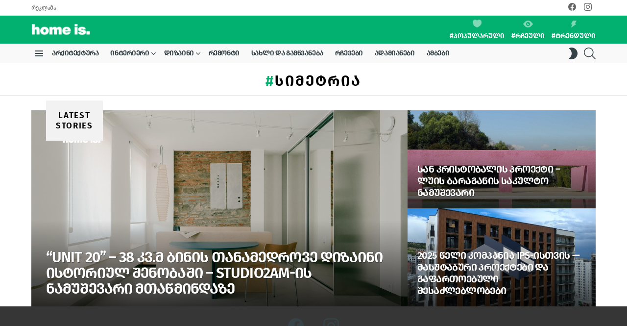

--- FILE ---
content_type: text/html; charset=UTF-8
request_url: https://www.homeis.ge/tag/simetria/
body_size: 15008
content:
<!DOCTYPE html>
<!--[if IE 8]>
<html class="no-js g1-off-outside lt-ie10 lt-ie9" id="ie8" lang="ka-GE" prefix="og: http://ogp.me/ns#"><![endif]-->
<!--[if IE 9]>
<html class="no-js g1-off-outside lt-ie10" id="ie9" lang="ka-GE" prefix="og: http://ogp.me/ns#"><![endif]-->
<!--[if !IE]><!-->
<html class="no-js g1-off-outside" lang="ka-GE" prefix="og: http://ogp.me/ns#"><!--<![endif]-->
<head>
	<meta charset="UTF-8"/>
	<link rel="profile" href="http://gmpg.org/xfn/11"/>
	<link rel="pingback" href="https://www.homeis.ge/xmlrpc.php"/>

	<meta name='robots' content='index, follow, max-image-preview:large, max-snippet:-1, max-video-preview:-1' />

<meta name="viewport" content="initial-scale=1.0, minimum-scale=1.0, height=device-height, width=device-width" />
<meta property="og:locale" content="ka_GE" />
<meta property="og:type" content="object" />
<meta property="og:title" content="სიმეტრია" />
<meta property="og:url" content="https://www.homeis.ge/tag/simetria/" />
<meta property="og:site_name" content="Home is." />
<meta property="og:image:width" content="768" />
<meta property="og:image:height" content="403" />

	<!-- This site is optimized with the Yoast SEO plugin v19.4 - https://yoast.com/wordpress/plugins/seo/ -->
	<title>სიმეტრია - Home is.</title>
	<link rel="canonical" href="https://www.homeis.ge/tag/simetria/" />
	<meta property="og:locale" content="ka_GE" />
	<meta property="og:type" content="article" />
	<meta property="og:title" content="სიმეტრია - Home is." />
	<meta property="og:url" content="https://www.homeis.ge/tag/simetria/" />
	<meta property="og:site_name" content="Home is." />
	<meta name="twitter:card" content="summary_large_image" />
	<script type="application/ld+json" class="yoast-schema-graph">{"@context":"https://schema.org","@graph":[{"@type":"WebSite","@id":"https://www.homeis.ge/#website","url":"https://www.homeis.ge/","name":"Home is.","description":"Design &amp; Architecture","potentialAction":[{"@type":"SearchAction","target":{"@type":"EntryPoint","urlTemplate":"https://www.homeis.ge/?s={search_term_string}"},"query-input":"required name=search_term_string"}],"inLanguage":"ka-GE"},{"@type":"ImageObject","inLanguage":"ka-GE","@id":"https://www.homeis.ge/tag/simetria/#primaryimage","url":"https://www.homeis.ge/wp-content/uploads/2020/05/768-403-simetria-2.png","contentUrl":"https://www.homeis.ge/wp-content/uploads/2020/05/768-403-simetria-2.png","width":768,"height":403},{"@type":"CollectionPage","@id":"https://www.homeis.ge/tag/simetria/","url":"https://www.homeis.ge/tag/simetria/","name":"სიმეტრია - Home is.","isPartOf":{"@id":"https://www.homeis.ge/#website"},"primaryImageOfPage":{"@id":"https://www.homeis.ge/tag/simetria/#primaryimage"},"image":{"@id":"https://www.homeis.ge/tag/simetria/#primaryimage"},"thumbnailUrl":"https://www.homeis.ge/wp-content/uploads/2020/05/768-403-simetria-2.png","breadcrumb":{"@id":"https://www.homeis.ge/tag/simetria/#breadcrumb"},"inLanguage":"ka-GE"},{"@type":"BreadcrumbList","@id":"https://www.homeis.ge/tag/simetria/#breadcrumb","itemListElement":[{"@type":"ListItem","position":1,"name":"Home","item":"https://www.homeis.ge/"},{"@type":"ListItem","position":2,"name":"სიმეტრია"}]}]}</script>
	<!-- / Yoast SEO plugin. -->


<link rel='dns-prefetch' href='//fonts.googleapis.com' />
<link rel='preconnect' href='https://fonts.gstatic.com' />
<link rel="alternate" type="application/rss+xml" title="Home is. &raquo; RSS-არხი" href="https://www.homeis.ge/feed/" />
<link rel="alternate" type="application/rss+xml" title="Home is. &raquo; კომენტარების RSS-არხი" href="https://www.homeis.ge/comments/feed/" />
<link rel="alternate" type="application/rss+xml" title="Home is. &raquo; სიმეტრია ტეგების RSS-არხი" href="https://www.homeis.ge/tag/simetria/feed/" />
<script type="text/javascript">
window._wpemojiSettings = {"baseUrl":"https:\/\/s.w.org\/images\/core\/emoji\/14.0.0\/72x72\/","ext":".png","svgUrl":"https:\/\/s.w.org\/images\/core\/emoji\/14.0.0\/svg\/","svgExt":".svg","source":{"concatemoji":"https:\/\/www.homeis.ge\/wp-includes\/js\/wp-emoji-release.min.js?ver=6.2.8"}};
/*! This file is auto-generated */
!function(e,a,t){var n,r,o,i=a.createElement("canvas"),p=i.getContext&&i.getContext("2d");function s(e,t){p.clearRect(0,0,i.width,i.height),p.fillText(e,0,0);e=i.toDataURL();return p.clearRect(0,0,i.width,i.height),p.fillText(t,0,0),e===i.toDataURL()}function c(e){var t=a.createElement("script");t.src=e,t.defer=t.type="text/javascript",a.getElementsByTagName("head")[0].appendChild(t)}for(o=Array("flag","emoji"),t.supports={everything:!0,everythingExceptFlag:!0},r=0;r<o.length;r++)t.supports[o[r]]=function(e){if(p&&p.fillText)switch(p.textBaseline="top",p.font="600 32px Arial",e){case"flag":return s("\ud83c\udff3\ufe0f\u200d\u26a7\ufe0f","\ud83c\udff3\ufe0f\u200b\u26a7\ufe0f")?!1:!s("\ud83c\uddfa\ud83c\uddf3","\ud83c\uddfa\u200b\ud83c\uddf3")&&!s("\ud83c\udff4\udb40\udc67\udb40\udc62\udb40\udc65\udb40\udc6e\udb40\udc67\udb40\udc7f","\ud83c\udff4\u200b\udb40\udc67\u200b\udb40\udc62\u200b\udb40\udc65\u200b\udb40\udc6e\u200b\udb40\udc67\u200b\udb40\udc7f");case"emoji":return!s("\ud83e\udef1\ud83c\udffb\u200d\ud83e\udef2\ud83c\udfff","\ud83e\udef1\ud83c\udffb\u200b\ud83e\udef2\ud83c\udfff")}return!1}(o[r]),t.supports.everything=t.supports.everything&&t.supports[o[r]],"flag"!==o[r]&&(t.supports.everythingExceptFlag=t.supports.everythingExceptFlag&&t.supports[o[r]]);t.supports.everythingExceptFlag=t.supports.everythingExceptFlag&&!t.supports.flag,t.DOMReady=!1,t.readyCallback=function(){t.DOMReady=!0},t.supports.everything||(n=function(){t.readyCallback()},a.addEventListener?(a.addEventListener("DOMContentLoaded",n,!1),e.addEventListener("load",n,!1)):(e.attachEvent("onload",n),a.attachEvent("onreadystatechange",function(){"complete"===a.readyState&&t.readyCallback()})),(e=t.source||{}).concatemoji?c(e.concatemoji):e.wpemoji&&e.twemoji&&(c(e.twemoji),c(e.wpemoji)))}(window,document,window._wpemojiSettings);
</script>
<style type="text/css">
img.wp-smiley,
img.emoji {
	display: inline !important;
	border: none !important;
	box-shadow: none !important;
	height: 1em !important;
	width: 1em !important;
	margin: 0 0.07em !important;
	vertical-align: -0.1em !important;
	background: none !important;
	padding: 0 !important;
}
</style>
	<link rel='stylesheet' id='wp_bannerize_pro_slugwp-bannerize-admin-barmincss-css' href='https://www.homeis.ge/wp-content/plugins/wp-bannerize-pro/public/css/wp-bannerize-admin-bar.min.css?ver=1.6.9' type='text/css' media='all' />
<link rel='stylesheet' id='wp_bannerize_pro_slugwp-bannerizemincss-css' href='https://www.homeis.ge/wp-content/plugins/wp-bannerize-pro/public/css/wp-bannerize.min.css?ver=1.6.9' type='text/css' media='all' />
<link rel='stylesheet' id='classic-theme-styles-css' href='https://www.homeis.ge/wp-includes/css/classic-themes.min.css?ver=6.2.8' type='text/css' media='all' />
<style id='global-styles-inline-css' type='text/css'>
body{--wp--preset--color--black: #000000;--wp--preset--color--cyan-bluish-gray: #abb8c3;--wp--preset--color--white: #ffffff;--wp--preset--color--pale-pink: #f78da7;--wp--preset--color--vivid-red: #cf2e2e;--wp--preset--color--luminous-vivid-orange: #ff6900;--wp--preset--color--luminous-vivid-amber: #fcb900;--wp--preset--color--light-green-cyan: #7bdcb5;--wp--preset--color--vivid-green-cyan: #00d084;--wp--preset--color--pale-cyan-blue: #8ed1fc;--wp--preset--color--vivid-cyan-blue: #0693e3;--wp--preset--color--vivid-purple: #9b51e0;--wp--preset--gradient--vivid-cyan-blue-to-vivid-purple: linear-gradient(135deg,rgba(6,147,227,1) 0%,rgb(155,81,224) 100%);--wp--preset--gradient--light-green-cyan-to-vivid-green-cyan: linear-gradient(135deg,rgb(122,220,180) 0%,rgb(0,208,130) 100%);--wp--preset--gradient--luminous-vivid-amber-to-luminous-vivid-orange: linear-gradient(135deg,rgba(252,185,0,1) 0%,rgba(255,105,0,1) 100%);--wp--preset--gradient--luminous-vivid-orange-to-vivid-red: linear-gradient(135deg,rgba(255,105,0,1) 0%,rgb(207,46,46) 100%);--wp--preset--gradient--very-light-gray-to-cyan-bluish-gray: linear-gradient(135deg,rgb(238,238,238) 0%,rgb(169,184,195) 100%);--wp--preset--gradient--cool-to-warm-spectrum: linear-gradient(135deg,rgb(74,234,220) 0%,rgb(151,120,209) 20%,rgb(207,42,186) 40%,rgb(238,44,130) 60%,rgb(251,105,98) 80%,rgb(254,248,76) 100%);--wp--preset--gradient--blush-light-purple: linear-gradient(135deg,rgb(255,206,236) 0%,rgb(152,150,240) 100%);--wp--preset--gradient--blush-bordeaux: linear-gradient(135deg,rgb(254,205,165) 0%,rgb(254,45,45) 50%,rgb(107,0,62) 100%);--wp--preset--gradient--luminous-dusk: linear-gradient(135deg,rgb(255,203,112) 0%,rgb(199,81,192) 50%,rgb(65,88,208) 100%);--wp--preset--gradient--pale-ocean: linear-gradient(135deg,rgb(255,245,203) 0%,rgb(182,227,212) 50%,rgb(51,167,181) 100%);--wp--preset--gradient--electric-grass: linear-gradient(135deg,rgb(202,248,128) 0%,rgb(113,206,126) 100%);--wp--preset--gradient--midnight: linear-gradient(135deg,rgb(2,3,129) 0%,rgb(40,116,252) 100%);--wp--preset--duotone--dark-grayscale: url('#wp-duotone-dark-grayscale');--wp--preset--duotone--grayscale: url('#wp-duotone-grayscale');--wp--preset--duotone--purple-yellow: url('#wp-duotone-purple-yellow');--wp--preset--duotone--blue-red: url('#wp-duotone-blue-red');--wp--preset--duotone--midnight: url('#wp-duotone-midnight');--wp--preset--duotone--magenta-yellow: url('#wp-duotone-magenta-yellow');--wp--preset--duotone--purple-green: url('#wp-duotone-purple-green');--wp--preset--duotone--blue-orange: url('#wp-duotone-blue-orange');--wp--preset--font-size--small: 13px;--wp--preset--font-size--medium: 20px;--wp--preset--font-size--large: 36px;--wp--preset--font-size--x-large: 42px;--wp--preset--spacing--20: 0.44rem;--wp--preset--spacing--30: 0.67rem;--wp--preset--spacing--40: 1rem;--wp--preset--spacing--50: 1.5rem;--wp--preset--spacing--60: 2.25rem;--wp--preset--spacing--70: 3.38rem;--wp--preset--spacing--80: 5.06rem;--wp--preset--shadow--natural: 6px 6px 9px rgba(0, 0, 0, 0.2);--wp--preset--shadow--deep: 12px 12px 50px rgba(0, 0, 0, 0.4);--wp--preset--shadow--sharp: 6px 6px 0px rgba(0, 0, 0, 0.2);--wp--preset--shadow--outlined: 6px 6px 0px -3px rgba(255, 255, 255, 1), 6px 6px rgba(0, 0, 0, 1);--wp--preset--shadow--crisp: 6px 6px 0px rgba(0, 0, 0, 1);}:where(.is-layout-flex){gap: 0.5em;}body .is-layout-flow > .alignleft{float: left;margin-inline-start: 0;margin-inline-end: 2em;}body .is-layout-flow > .alignright{float: right;margin-inline-start: 2em;margin-inline-end: 0;}body .is-layout-flow > .aligncenter{margin-left: auto !important;margin-right: auto !important;}body .is-layout-constrained > .alignleft{float: left;margin-inline-start: 0;margin-inline-end: 2em;}body .is-layout-constrained > .alignright{float: right;margin-inline-start: 2em;margin-inline-end: 0;}body .is-layout-constrained > .aligncenter{margin-left: auto !important;margin-right: auto !important;}body .is-layout-constrained > :where(:not(.alignleft):not(.alignright):not(.alignfull)){max-width: var(--wp--style--global--content-size);margin-left: auto !important;margin-right: auto !important;}body .is-layout-constrained > .alignwide{max-width: var(--wp--style--global--wide-size);}body .is-layout-flex{display: flex;}body .is-layout-flex{flex-wrap: wrap;align-items: center;}body .is-layout-flex > *{margin: 0;}:where(.wp-block-columns.is-layout-flex){gap: 2em;}.has-black-color{color: var(--wp--preset--color--black) !important;}.has-cyan-bluish-gray-color{color: var(--wp--preset--color--cyan-bluish-gray) !important;}.has-white-color{color: var(--wp--preset--color--white) !important;}.has-pale-pink-color{color: var(--wp--preset--color--pale-pink) !important;}.has-vivid-red-color{color: var(--wp--preset--color--vivid-red) !important;}.has-luminous-vivid-orange-color{color: var(--wp--preset--color--luminous-vivid-orange) !important;}.has-luminous-vivid-amber-color{color: var(--wp--preset--color--luminous-vivid-amber) !important;}.has-light-green-cyan-color{color: var(--wp--preset--color--light-green-cyan) !important;}.has-vivid-green-cyan-color{color: var(--wp--preset--color--vivid-green-cyan) !important;}.has-pale-cyan-blue-color{color: var(--wp--preset--color--pale-cyan-blue) !important;}.has-vivid-cyan-blue-color{color: var(--wp--preset--color--vivid-cyan-blue) !important;}.has-vivid-purple-color{color: var(--wp--preset--color--vivid-purple) !important;}.has-black-background-color{background-color: var(--wp--preset--color--black) !important;}.has-cyan-bluish-gray-background-color{background-color: var(--wp--preset--color--cyan-bluish-gray) !important;}.has-white-background-color{background-color: var(--wp--preset--color--white) !important;}.has-pale-pink-background-color{background-color: var(--wp--preset--color--pale-pink) !important;}.has-vivid-red-background-color{background-color: var(--wp--preset--color--vivid-red) !important;}.has-luminous-vivid-orange-background-color{background-color: var(--wp--preset--color--luminous-vivid-orange) !important;}.has-luminous-vivid-amber-background-color{background-color: var(--wp--preset--color--luminous-vivid-amber) !important;}.has-light-green-cyan-background-color{background-color: var(--wp--preset--color--light-green-cyan) !important;}.has-vivid-green-cyan-background-color{background-color: var(--wp--preset--color--vivid-green-cyan) !important;}.has-pale-cyan-blue-background-color{background-color: var(--wp--preset--color--pale-cyan-blue) !important;}.has-vivid-cyan-blue-background-color{background-color: var(--wp--preset--color--vivid-cyan-blue) !important;}.has-vivid-purple-background-color{background-color: var(--wp--preset--color--vivid-purple) !important;}.has-black-border-color{border-color: var(--wp--preset--color--black) !important;}.has-cyan-bluish-gray-border-color{border-color: var(--wp--preset--color--cyan-bluish-gray) !important;}.has-white-border-color{border-color: var(--wp--preset--color--white) !important;}.has-pale-pink-border-color{border-color: var(--wp--preset--color--pale-pink) !important;}.has-vivid-red-border-color{border-color: var(--wp--preset--color--vivid-red) !important;}.has-luminous-vivid-orange-border-color{border-color: var(--wp--preset--color--luminous-vivid-orange) !important;}.has-luminous-vivid-amber-border-color{border-color: var(--wp--preset--color--luminous-vivid-amber) !important;}.has-light-green-cyan-border-color{border-color: var(--wp--preset--color--light-green-cyan) !important;}.has-vivid-green-cyan-border-color{border-color: var(--wp--preset--color--vivid-green-cyan) !important;}.has-pale-cyan-blue-border-color{border-color: var(--wp--preset--color--pale-cyan-blue) !important;}.has-vivid-cyan-blue-border-color{border-color: var(--wp--preset--color--vivid-cyan-blue) !important;}.has-vivid-purple-border-color{border-color: var(--wp--preset--color--vivid-purple) !important;}.has-vivid-cyan-blue-to-vivid-purple-gradient-background{background: var(--wp--preset--gradient--vivid-cyan-blue-to-vivid-purple) !important;}.has-light-green-cyan-to-vivid-green-cyan-gradient-background{background: var(--wp--preset--gradient--light-green-cyan-to-vivid-green-cyan) !important;}.has-luminous-vivid-amber-to-luminous-vivid-orange-gradient-background{background: var(--wp--preset--gradient--luminous-vivid-amber-to-luminous-vivid-orange) !important;}.has-luminous-vivid-orange-to-vivid-red-gradient-background{background: var(--wp--preset--gradient--luminous-vivid-orange-to-vivid-red) !important;}.has-very-light-gray-to-cyan-bluish-gray-gradient-background{background: var(--wp--preset--gradient--very-light-gray-to-cyan-bluish-gray) !important;}.has-cool-to-warm-spectrum-gradient-background{background: var(--wp--preset--gradient--cool-to-warm-spectrum) !important;}.has-blush-light-purple-gradient-background{background: var(--wp--preset--gradient--blush-light-purple) !important;}.has-blush-bordeaux-gradient-background{background: var(--wp--preset--gradient--blush-bordeaux) !important;}.has-luminous-dusk-gradient-background{background: var(--wp--preset--gradient--luminous-dusk) !important;}.has-pale-ocean-gradient-background{background: var(--wp--preset--gradient--pale-ocean) !important;}.has-electric-grass-gradient-background{background: var(--wp--preset--gradient--electric-grass) !important;}.has-midnight-gradient-background{background: var(--wp--preset--gradient--midnight) !important;}.has-small-font-size{font-size: var(--wp--preset--font-size--small) !important;}.has-medium-font-size{font-size: var(--wp--preset--font-size--medium) !important;}.has-large-font-size{font-size: var(--wp--preset--font-size--large) !important;}.has-x-large-font-size{font-size: var(--wp--preset--font-size--x-large) !important;}
.wp-block-navigation a:where(:not(.wp-element-button)){color: inherit;}
:where(.wp-block-columns.is-layout-flex){gap: 2em;}
.wp-block-pullquote{font-size: 1.5em;line-height: 1.6;}
</style>
<link rel='stylesheet' id='adace-style-css' href='https://www.homeis.ge/wp-content/plugins/ad-ace/assets/css/style.min.css?ver=1.3.28' type='text/css' media='all' />
<link rel='stylesheet' id='shoppable-images-css-css' href='https://www.homeis.ge/wp-content/plugins/ad-ace/assets/css/shoppable-images-front.min.css?ver=1.3.28' type='text/css' media='all' />
<link rel='stylesheet' id='mace-lazy-load-youtube-css' href='https://www.homeis.ge/wp-content/plugins/media-ace/includes/lazy-load/assets/css/youtube.min.css?ver=1.4.13' type='text/css' media='all' />
<link rel='stylesheet' id='mace-gallery-css' href='https://www.homeis.ge/wp-content/plugins/media-ace/includes/gallery/css/gallery.min.css?ver=6.2.8' type='text/css' media='all' />
<link rel='stylesheet' id='responsive-lightbox-nivo-css' href='https://www.homeis.ge/wp-content/plugins/responsive-lightbox/assets/nivo/nivo-lightbox.min.css?ver=2.4.1' type='text/css' media='all' />
<link rel='stylesheet' id='responsive-lightbox-nivo-default-css' href='https://www.homeis.ge/wp-content/plugins/responsive-lightbox/assets/nivo/themes/default/default.css?ver=2.4.1' type='text/css' media='all' />
<link rel='stylesheet' id='share-this-share-buttons-sticky-css' href='https://www.homeis.ge/wp-content/plugins/sharethis-share-buttons/css/mu-style.css?ver=1662537271' type='text/css' media='all' />
<link rel='stylesheet' id='wordpress-popular-posts-css-css' href='https://www.homeis.ge/wp-content/plugins/wordpress-popular-posts/assets/css/wpp.css?ver=6.1.1' type='text/css' media='all' />
<link rel='stylesheet' id='g1-main-css' href='https://www.homeis.ge/wp-content/themes/bimber/css/9.2.4/styles/original-2018/all-light.min.css?ver=9.2.4' type='text/css' media='all' />
<link rel='stylesheet' id='bimber-google-fonts-css' href='//fonts.googleapis.com/css?family=Roboto%3A400%2C300%2C500%2C600%2C700%2C900%7CSpartan%3A400%2C300%2C600%2C700%2C800&#038;subset=latin%2Clatin-ext&#038;display=swap&#038;ver=9.2.4' type='text/css' media='all' />
<link rel='stylesheet' id='bimber-dynamic-style-css' href='https://www.homeis.ge/wp-content/uploads/dynamic-style-1687934678.css' type='text/css' media='all' />
<link rel='stylesheet' id='bimber-style-css' href='https://www.homeis.ge/wp-content/themes/bimber-child-theme/style.css?ver=6.2.8' type='text/css' media='all' />
<link rel='stylesheet' id='subscribe-forms-css-css' href='https://www.homeis.ge/wp-content/plugins/easy-social-share-buttons3/assets/modules/subscribe-forms.min.css?ver=8.8' type='text/css' media='all' />
<link rel='stylesheet' id='easy-social-share-buttons-css' href='https://www.homeis.ge/wp-content/plugins/easy-social-share-buttons3/assets/css/easy-social-share-buttons.min.css?ver=8.8' type='text/css' media='all' />
<link rel='stylesheet' id='bimber-vc-css' href='https://www.homeis.ge/wp-content/themes/bimber/css/9.2.4/styles/original-2018/vc-light.min.css?ver=9.2.4' type='text/css' media='all' />
<link rel='stylesheet' id='bimber-essb-css' href='https://www.homeis.ge/wp-content/themes/bimber/css/9.2.4/styles/original-2018/essb-light.min.css?ver=9.2.4' type='text/css' media='all' />
<link rel='stylesheet' id='bimber-mashshare-css' href='https://www.homeis.ge/wp-content/themes/bimber/css/9.2.4/styles/original-2018/mashshare-light.min.css?ver=9.2.4' type='text/css' media='all' />
<!--n2css--><script type='text/javascript' src='https://www.homeis.ge/wp-includes/js/jquery/jquery.min.js?ver=3.6.4' id='jquery-core-js'></script>
<script type='text/javascript' src='https://www.homeis.ge/wp-includes/js/jquery/jquery-migrate.min.js?ver=3.4.0' id='jquery-migrate-js'></script>
<script type='text/javascript' src='https://www.homeis.ge/wp-content/plugins/ad-ace/assets/js/slot-slideup.js?ver=1.3.28' id='adace-slot-slideup-js'></script>
<script type='text/javascript' src='https://www.homeis.ge/wp-content/plugins/ad-ace/includes/shoppable-images/assets/js/shoppable-images-front.js?ver=1.3.28' id='shoppable-images-js-js'></script>
<script type='text/javascript' src='https://www.homeis.ge/wp-content/plugins/ad-ace/assets/js/coupons.js?ver=1.3.28' id='adace-coupons-js'></script>
<script type='text/javascript' src='https://www.homeis.ge/wp-content/plugins/responsive-lightbox/assets/nivo/nivo-lightbox.min.js?ver=2.4.1' id='responsive-lightbox-nivo-js'></script>
<script type='text/javascript' src='https://www.homeis.ge/wp-includes/js/underscore.min.js?ver=1.13.4' id='underscore-js'></script>
<script type='text/javascript' src='https://www.homeis.ge/wp-content/plugins/responsive-lightbox/assets/infinitescroll/infinite-scroll.pkgd.min.js?ver=6.2.8' id='responsive-lightbox-infinite-scroll-js'></script>
<script type='text/javascript' id='responsive-lightbox-js-extra'>
/* <![CDATA[ */
var rlArgs = {"script":"nivo","selector":"lightbox","customEvents":"","activeGalleries":"1","effect":"fade","clickOverlayToClose":"1","keyboardNav":"1","errorMessage":"The requested content cannot be loaded. Please try again later.","woocommerce_gallery":"0","ajaxurl":"https:\/\/www.homeis.ge\/wp-admin\/admin-ajax.php","nonce":"e4924104a0","preview":"false","postId":"39642","scriptExtension":""};
/* ]]> */
</script>
<script type='text/javascript' src='https://www.homeis.ge/wp-content/plugins/responsive-lightbox/js/front.js?ver=2.4.1' id='responsive-lightbox-js'></script>
<script type='application/json' id='wpp-json'>
{"sampling_active":0,"sampling_rate":100,"ajax_url":"https:\/\/www.homeis.ge\/wp-json\/wordpress-popular-posts\/v1\/popular-posts","api_url":"https:\/\/www.homeis.ge\/wp-json\/wordpress-popular-posts","ID":0,"token":"dff346f909","lang":0,"debug":0}
</script>
<script type='text/javascript' src='https://www.homeis.ge/wp-content/plugins/wordpress-popular-posts/assets/js/wpp.min.js?ver=6.1.1' id='wpp-js-js'></script>
<script type='text/javascript' src='https://www.homeis.ge/wp-content/themes/bimber/js/modernizr/modernizr-custom.min.js?ver=3.3.0' id='modernizr-js'></script>
<link rel="https://api.w.org/" href="https://www.homeis.ge/wp-json/" /><link rel="alternate" type="application/json" href="https://www.homeis.ge/wp-json/wp/v2/tags/1891" /><link rel="EditURI" type="application/rsd+xml" title="RSD" href="https://www.homeis.ge/xmlrpc.php?rsd" />
<link rel="wlwmanifest" type="application/wlwmanifest+xml" href="https://www.homeis.ge/wp-includes/wlwmanifest.xml" />
<link rel="preload" href="https://www.homeis.ge/wp-content/plugins/g1-socials/css/iconfont/fonts/g1-socials.woff" as="font" type="font/woff" crossorigin="anonymous">	<style>
		.lazyload, .lazyloading {
			opacity: 0;
		}
		.lazyloaded {
			opacity: 1;
		}
		.lazyload,
		.lazyloading,
		.lazyloaded {
			transition: opacity 0.175s ease-in-out;
		}

		iframe.lazyloading {
			opacity: 1;
			transition: opacity 0.375s ease-in-out;
			background: #f2f2f2 no-repeat center;
		}
		iframe.lazyloaded {
			opacity: 1;
		}
	</style>
	            <style id="wpp-loading-animation-styles">@-webkit-keyframes bgslide{from{background-position-x:0}to{background-position-x:-200%}}@keyframes bgslide{from{background-position-x:0}to{background-position-x:-200%}}.wpp-widget-placeholder,.wpp-widget-block-placeholder{margin:0 auto;width:60px;height:3px;background:#dd3737;background:linear-gradient(90deg,#dd3737 0%,#571313 10%,#dd3737 100%);background-size:200% auto;border-radius:3px;-webkit-animation:bgslide 1s infinite linear;animation:bgslide 1s infinite linear}</style>
            	<style>
	@font-face {
		font-family: "bimber";
							src:url("https://www.homeis.ge/wp-content/themes/bimber/css/9.2.4/bimber/fonts/bimber.eot");
			src:url("https://www.homeis.ge/wp-content/themes/bimber/css/9.2.4/bimber/fonts/bimber.eot?#iefix") format("embedded-opentype"),
			url("https://www.homeis.ge/wp-content/themes/bimber/css/9.2.4/bimber/fonts/bimber.woff") format("woff"),
			url("https://www.homeis.ge/wp-content/themes/bimber/css/9.2.4/bimber/fonts/bimber.ttf") format("truetype"),
			url("https://www.homeis.ge/wp-content/themes/bimber/css/9.2.4/bimber/fonts/bimber.svg#bimber") format("svg");
				font-weight: normal;
		font-style: normal;
		font-display: block;
	}
	</style>
	<meta name="theme-color" content="#02b16f" />
<script>
  window.ajaxurl =
    "https://www.homeis.ge/wp-admin/admin-ajax.php"
  window.WPBannerize = {
    "General": {
        "impressions_enabled": "0",
        "clicks_enabled": "0"
    },
    "Layout": {
        "top": 0,
        "right": 0,
        "bottom": 0,
        "left": 0
    }
} ;
</script>
<meta name="generator" content="Powered by WPBakery Page Builder - drag and drop page builder for WordPress."/>
<link rel="icon" href="https://www.homeis.ge/wp-content/uploads/2021/02/148674758_3715502658540375_2921966264991184662_n-48x48.png" sizes="32x32" />
<link rel="icon" href="https://www.homeis.ge/wp-content/uploads/2021/02/148674758_3715502658540375_2921966264991184662_n-192x192.png" sizes="192x192" />
<link rel="apple-touch-icon" href="https://www.homeis.ge/wp-content/uploads/2021/02/148674758_3715502658540375_2921966264991184662_n-192x192.png" />
<meta name="msapplication-TileImage" content="https://www.homeis.ge/wp-content/uploads/2021/02/148674758_3715502658540375_2921966264991184662_n.png" />
<meta name="g1:switch-skin-css" content="https://www.homeis.ge/wp-content/themes/bimber/css/9.2.4/styles/mode-dark.min.css" />	<script>if("undefined"!=typeof localStorage){var skinItemId=document.getElementsByName("g1:skin-item-id");skinItemId=skinItemId.length>0?skinItemId[0].getAttribute("content"):"g1_skin",window.g1SwitchSkin=function(e,t){if(e){var n=document.getElementById("g1-switch-skin-css");if(n){n.parentNode.removeChild(n),document.documentElement.classList.remove("g1-skinmode");try{localStorage.removeItem(skinItemId)}catch(e){}}else{t?document.write('<link id="g1-switch-skin-css" rel="stylesheet" type="text/css" media="all" href="'+document.getElementsByName("g1:switch-skin-css")[0].getAttribute("content")+'" />'):((n=document.createElement("link")).id="g1-switch-skin-css",n.href=document.getElementsByName("g1:switch-skin-css")[0].getAttribute("content"),n.rel="stylesheet",n.media="all",document.head.appendChild(n)),document.documentElement.classList.add("g1-skinmode");try{localStorage.setItem(skinItemId,e)}catch(e){}}}};try{var mode=localStorage.getItem(skinItemId);window.g1SwitchSkin(mode,!0)}catch(e){}}</script>
		<script>if("undefined"!=typeof localStorage){var nsfwItemId=document.getElementsByName("g1:nsfw-item-id");nsfwItemId=nsfwItemId.length>0?nsfwItemId[0].getAttribute("content"):"g1_nsfw_off",window.g1SwitchNSFW=function(e){e?(localStorage.setItem(nsfwItemId,1),document.documentElement.classList.add("g1-nsfw-off")):(localStorage.removeItem(nsfwItemId),document.documentElement.classList.remove("g1-nsfw-off"))};try{var nsfwmode=localStorage.getItem(nsfwItemId);window.g1SwitchNSFW(nsfwmode)}catch(e){}}</script>
			<style type="text/css" id="wp-custom-css">
			.widget_text .entry-tpl-list {
    flex-direction:column;
}

.widget_text .entry-tpl-list .entry-featured-media  {
    margin-right:0;
}

.widget_text .entry-tpl-list .entry-body {
    margin-top:20px;
}

.widget_text .entry-tpl-list .entry-body h3 {
    font-size:18px;
    margin-bottom:5px;
}

.widget_text .entry-tpl-list .entry-date:before{
    display:none;
}		</style>
		<noscript><style> .wpb_animate_when_almost_visible { opacity: 1; }</style></noscript>	<link rel="stylesheet" href="https://www.homeis.ge/wp-content/themes/bimber-child-theme/assets/css/fonts.css?v=1769898052">
	<link rel="stylesheet" href="https://www.homeis.ge/wp-content/themes/bimber-child-theme/assets/css/custom.css?v=1769898052">

<!-- Google Tag Manager -->
<script>(function(w,d,s,l,i){w[l]=w[l]||[];w[l].push({'gtm.start':
new Date().getTime(),event:'gtm.js'});var f=d.getElementsByTagName(s)[0],
j=d.createElement(s),dl=l!='dataLayer'?'&l='+l:'';j.async=true;j.src=
'https://www.googletagmanager.com/gtm.js?id='+i+dl;f.parentNode.insertBefore(j,f);
})(window,document,'script','dataLayer','GTM-P772HPD');</script>
<!-- End Google Tag Manager -->


</head>

<body class="archive tag tag-simetria tag-1891 wp-embed-responsive g1-layout-stretched g1-hoverable g1-has-mobile-logo g1-sidebar-normal essb-8.8 wpb-js-composer js-comp-ver-6.10.0 vc_responsive" itemscope="" itemtype="http://schema.org/WebPage" >
<script async defer crossorigin="anonymous" src="https://connect.facebook.net/en_US/sdk.js#xfbml=1&version=v9.0&appId=583559855179577&autoLogAppEvents=1" nonce="EsffXfxW"></script>
	<!-- Global site tag (gtag.js) - Google Analytics -->

	<!-- Google Tag Manager (noscript) -->
<noscript><iframe src="https://www.googletagmanager.com/ns.html?id=GTM-P772HPD"
height="0" width="0" style="display:none;visibility:hidden"></iframe></noscript>
<!-- End Google Tag Manager (noscript) -->
	
	

	
	
	
<div class="g1-body-inner">

	<div id="page">
		

		
					<div class="g1-row g1-row-layout-page g1-hb-row g1-hb-row-normal g1-hb-row-a g1-hb-row-1 g1-hb-boxed g1-hb-sticky-off g1-hb-shadow-off">
			<div class="g1-row-inner">
				<div class="g1-column g1-dropable">
											<div class="g1-bin-1 g1-bin-grow-off">
							<div class="g1-bin g1-bin-align-left">
																	<!-- BEGIN .g1-secondary-nav -->
<nav id="g1-secondary-nav" class="g1-secondary-nav"><ul id="g1-secondary-nav-menu" class="g1-secondary-nav-menu g1-menu-h"><li id="menu-item-12734" class="menu-item menu-item-type-post_type menu-item-object-page menu-item-g1-standard menu-item-12734"><a href="https://www.homeis.ge/reklama/">რეკლამა</a></li>
</ul></nav><!-- END .g1-secondary-nav -->
															</div>
						</div>
											<div class="g1-bin-2 g1-bin-grow-off">
							<div class="g1-bin g1-bin-align-center">
															</div>
						</div>
											<div class="g1-bin-3 g1-bin-grow-off">
							<div class="g1-bin g1-bin-align-right">
																	<ul id="g1-social-icons-1" class="g1-socials-items g1-socials-items-tpl-grid g1-socials-hb-list g1-socials-s  ">
			<li class="g1-socials-item g1-socials-item-facebook">
	   <a class="g1-socials-item-link" href="https://www.facebook.com/homeis.ge" target="_blank" rel="noopener">
		   <span class="g1-socials-item-icon g1-socials-item-icon-48 g1-socials-item-icon-text g1-socials-item-icon-facebook"></span>
		   <span class="g1-socials-item-tooltip">
			   <span class="g1-socials-item-tooltip-inner">facebook</span>
		   </span>
	   </a>
	</li>
			<li class="g1-socials-item g1-socials-item-instagram">
	   <a class="g1-socials-item-link" href="https://www.instagram.com/homeis.ge/" target="_blank" rel="noopener">
		   <span class="g1-socials-item-icon g1-socials-item-icon-48 g1-socials-item-icon-text g1-socials-item-icon-instagram"></span>
		   <span class="g1-socials-item-tooltip">
			   <span class="g1-socials-item-tooltip-inner">instagram</span>
		   </span>
	   </a>
	</li>
	</ul>
															</div>
						</div>
									</div>
			</div>
			<div class="g1-row-background"></div>
		</div>
			<div class="g1-row g1-row-layout-page g1-hb-row g1-hb-row-normal g1-hb-row-b g1-hb-row-2 g1-hb-boxed g1-hb-sticky-off g1-hb-shadow-off">
			<div class="g1-row-inner">
				<div class="g1-column g1-dropable">
											<div class="g1-bin-1 g1-bin-grow-off">
							<div class="g1-bin g1-bin-align-left">
																	<div class="g1-id g1-id-desktop">
			<p class="g1-mega g1-mega-1st site-title">
	
			<a class="g1-logo-wrapper"
			   href="https://www.homeis.ge/" rel="home">
									<picture class="g1-logo g1-logo-default">
						<source media="(min-width: 1025px)" srcset="https://www.homeis.ge/wp-content/uploads/2021/02/pdfhomeislogo-01.png 2x,https://www.homeis.ge/wp-content/uploads/2021/02/pdfhomeislogo-01.png 1x">
						<source media="(max-width: 1024px)" srcset="data:image/svg+xml,%3Csvg%20xmlns%3D%27http%3A%2F%2Fwww.w3.org%2F2000%2Fsvg%27%20viewBox%3D%270%200%20120%2084%27%2F%3E">
						<img
							src="https://www.homeis.ge/wp-content/uploads/2021/02/pdfhomeislogo-01.png"
							width="120"
							height="84"
							alt="Home is." />
					</picture>

											<picture class="g1-logo g1-logo-inverted">
							<source id="g1-logo-inverted-source" media="(min-width: 1025px)" srcset="data:image/svg+xml,%3Csvg%20xmlns%3D%27http%3A%2F%2Fwww.w3.org%2F2000%2Fsvg%27%20viewBox%3D%270%200%20120%2084%27%2F%3E" data-srcset="https://www.homeis.ge/wp-content/uploads/2021/02/pdfhomeislogo-01.png 2x,https://www.homeis.ge/wp-content/uploads/2021/02/pdfhomeislogo-01.png 1x">
							<source media="(max-width: 1024px)" srcset="data:image/svg+xml,%3Csvg%20xmlns%3D%27http%3A%2F%2Fwww.w3.org%2F2000%2Fsvg%27%20viewBox%3D%270%200%20120%2084%27%2F%3E">
							<img
								id="g1-logo-inverted-img"
								class="lazyload"
								src=""
								data-src="https://www.homeis.ge/wp-content/uploads/2021/02/pdfhomeislogo-01.png"
								width="120"
								height="84"
								alt="" />
						</picture>
												</a>

			</p>
	
            <script>
            try {
                if ( localStorage.getItem(skinItemId ) ) {
                    var _g1;
                    _g1 = document.getElementById('g1-logo-inverted-img');
                    _g1.classList.remove('lazyload');
                    _g1.setAttribute('src', _g1.getAttribute('data-src') );

                    _g1 = document.getElementById('g1-logo-inverted-source');
                    _g1.setAttribute('srcset', _g1.getAttribute('data-srcset'));
                }
            } catch(e) {}
        </script>
    
	</div>															</div>
						</div>
											<div class="g1-bin-2 g1-bin-grow-off">
							<div class="g1-bin g1-bin-align-center">
															</div>
						</div>
											<div class="g1-bin-3 g1-bin-grow-off">
							<div class="g1-bin g1-bin-align-right">
																		<nav class="g1-quick-nav g1-quick-nav-short">
		<ul class="g1-quick-nav-menu">
										
									<li class="menu-item menu-item-type-g1-popular ">
						<a href="https://www.homeis.ge/popularuli/">
							<img src="https://www.homeis.ge/wp-content/themes/bimber-child-theme/assets/img/popular.png" class="ft_image">
							#პოპულარული
						</a>
					</li>
													<li class="menu-item menu-item-type-g1-hot ">
						<a href="https://www.homeis.ge/rcheuli/">
						    <img src="https://www.homeis.ge/wp-content/themes/bimber-child-theme/assets/img/featured.png">
							#რჩეული
						</a>
					</li>
													<li class="menu-item menu-item-type-g1-trending ">
						<a href="https://www.homeis.ge/trenduli/">
							<img src="https://www.homeis.ge/wp-content/themes/bimber-child-theme/assets/img/trend.png">
							#ტრენდული
						</a>
					</li>
									</ul>
	</nav>
															</div>
						</div>
									</div>
			</div>
			<div class="g1-row-background"></div>
		</div>
				<div class="g1-sticky-top-wrapper g1-hb-row-3">
				<div class="g1-row g1-row-layout-page g1-hb-row g1-hb-row-normal g1-hb-row-c g1-hb-row-3 g1-hb-boxed g1-hb-sticky-on g1-hb-shadow-off">
			<div class="g1-row-inner">
				<div class="g1-column g1-dropable">
											<div class="g1-bin-1 g1-bin-grow-off">
							<div class="g1-bin g1-bin-align-left">
																		<a class="g1-hamburger g1-hamburger-show g1-hamburger-s  " href="#">
		<span class="g1-hamburger-icon"></span>
			<span class="g1-hamburger-label
			g1-hamburger-label-hidden			">Menu</span>
	</a>
																	<!-- BEGIN .g1-primary-nav -->
<nav id="g1-primary-nav" class="g1-primary-nav"><ul id="g1-primary-nav-menu" class="g1-primary-nav-menu g1-menu-h"><li id="menu-item-76" class="menu-item menu-item-type-taxonomy menu-item-object-category menu-item-g1-standard menu-item-76"><a href="https://www.homeis.ge/category/arqiteqtura/">არქიტექტურა</a></li>
<li id="menu-item-74" class="menu-item menu-item-type-taxonomy menu-item-object-category menu-item-has-children menu-item-g1-standard menu-item-74"><a href="https://www.homeis.ge/category/interieri/">ინტერიერი</a>
<ul class="sub-menu">
	<li id="menu-item-34340" class="menu-item menu-item-type-taxonomy menu-item-object-category menu-item-34340"><a href="https://www.homeis.ge/category/proeqtebi-saqarthvelodan/">პროექტები საქართველოდან</a></li>
</ul>
</li>
<li id="menu-item-34339" class="menu-item menu-item-type-taxonomy menu-item-object-category menu-item-has-children menu-item-g1-standard menu-item-34339"><a href="https://www.homeis.ge/category/dizaini/">დიზაინი</a>
<ul class="sub-menu">
	<li id="menu-item-49232" class="menu-item menu-item-type-taxonomy menu-item-object-category menu-item-49232"><a href="https://www.homeis.ge/category/ideebi-shthagonebisthvis/">იდეები შთაგონებისთვის</a></li>
</ul>
</li>
<li id="menu-item-75" class="menu-item menu-item-type-taxonomy menu-item-object-category menu-item-g1-standard menu-item-75"><a href="https://www.homeis.ge/category/remonti/">რემონტი</a></li>
<li id="menu-item-103498" class="menu-item menu-item-type-taxonomy menu-item-object-category menu-item-g1-standard menu-item-103498"><a href="https://www.homeis.ge/category/sakhli-da-gamtsvaneba/">სახლი და გამწვანება</a></li>
<li id="menu-item-49233" class="menu-item menu-item-type-taxonomy menu-item-object-category menu-item-g1-standard menu-item-49233"><a href="https://www.homeis.ge/category/rchevebi/">რჩევები</a></li>
<li id="menu-item-73" class="menu-item menu-item-type-taxonomy menu-item-object-category menu-item-g1-standard menu-item-73"><a href="https://www.homeis.ge/category/adamianebi/">ადამიანები</a></li>
<li id="menu-item-72" class="menu-item menu-item-type-taxonomy menu-item-object-category menu-item-g1-standard menu-item-72"><a href="https://www.homeis.ge/category/ambebi/">ამბები</a></li>
</ul></nav><!-- END .g1-primary-nav -->
															</div>
						</div>
											<div class="g1-bin-2 g1-bin-grow-off">
							<div class="g1-bin g1-bin-align-center">
															</div>
						</div>
											<div class="g1-bin-3 g1-bin-grow-off">
							<div class="g1-bin g1-bin-align-right">
																	<div class="g1-drop g1-drop-nojs g1-drop-with-anim g1-drop-before g1-drop-the-skin g1-drop-the-skin-light g1-drop-m g1-drop-icon">
	<button class="g1-button-none g1-drop-toggle">
		<span class="g1-drop-toggle-icon"></span><span class="g1-drop-toggle-text">Switch skin</span>
		<span class="g1-drop-toggle-arrow"></span>
	</button>
			<div class="g1-drop-content">
							<p class="g1-skinmode-desc">ღამის რეჟიმი</p>
				<p class="g1-skinmode-desc">დღის რეჟიმი</p>
					</div>
	</div>

																		<div class="g1-drop g1-drop-with-anim g1-drop-before g1-drop-the-search  g1-drop-m g1-drop-icon ">
		<a class="g1-drop-toggle" href="https://www.homeis.ge/?s=">
			<span class="g1-drop-toggle-icon"></span><span class="g1-drop-toggle-text">Search</span>
			<span class="g1-drop-toggle-arrow"></span>
		</a>
		<div class="g1-drop-content">
			

<div role="search" class="search-form-wrapper">
	<form method="get"
	      class="g1-searchform-tpl-default g1-searchform-ajax search-form"
	      action="https://www.homeis.ge/">
		<label>
			<span class="screen-reader-text">Search for:</span>
			<input type="search" class="search-field"
			       placeholder="ძიება"
			       value="" name="s"
			       title="Search for:" />
		</label>
		<button class="search-submit">Search</button>
	</form>

			<div class="g1-searches g1-searches-ajax"></div>
	</div>
		</div>
	</div>
																																																	</div>
						</div>
									</div>
			</div>
			<div class="g1-row-background"></div>
		</div>
			</div>
				<div class="g1-row g1-row-layout-page g1-hb-row g1-hb-row-mobile g1-hb-row-a g1-hb-row-1 g1-hb-boxed g1-hb-sticky-off g1-hb-shadow-off">
			<div class="g1-row-inner">
				<div class="g1-column g1-dropable">
											<div class="g1-bin-1 g1-bin-grow-off">
							<div class="g1-bin g1-bin-align-left">
															</div>
						</div>
											<div class="g1-bin-2 g1-bin-grow-on">
							<div class="g1-bin g1-bin-align-center">
																	<div class="g1-id g1-id-mobile">
			<p class="g1-mega g1-mega-1st site-title">
	
		<a class="g1-logo-wrapper"
		   href="https://www.homeis.ge/" rel="home">
							<picture class="g1-logo g1-logo-default">
					<source media="(max-width: 1024px)" srcset="https://www.homeis.ge/wp-content/uploads/2020/07/homeislogo2.png 2x,https://www.homeis.ge/wp-content/uploads/2020/07/homeislogo2.png 1x">
					<source media="(min-width: 1025px)" srcset="data:image/svg+xml,%3Csvg%20xmlns%3D%27http%3A%2F%2Fwww.w3.org%2F2000%2Fsvg%27%20viewBox%3D%270%200%20198%2045%27%2F%3E">
					<img
						src="https://www.homeis.ge/wp-content/uploads/2020/07/homeislogo2.png"
						width="198"
						height="45"
						alt="Home is." />
				</picture>

									<picture class="g1-logo g1-logo-inverted">
						<source id="g1-logo-mobile-inverted-source" media="(max-width: 1024px)" srcset="data:image/svg+xml,%3Csvg%20xmlns%3D%27http%3A%2F%2Fwww.w3.org%2F2000%2Fsvg%27%20viewBox%3D%270%200%20198%2045%27%2F%3E" data-srcset="https://www.homeis.ge/wp-content/uploads/2020/07/homeislogo2.png 2x,https://www.homeis.ge/wp-content/uploads/2020/07/homeislogo2.png 1x">
						<source media="(min-width: 1025px)" srcset="data:image/svg+xml,%3Csvg%20xmlns%3D%27http%3A%2F%2Fwww.w3.org%2F2000%2Fsvg%27%20viewBox%3D%270%200%20198%2045%27%2F%3E">
						<img
							id="g1-logo-mobile-inverted-img"
							class="lazyload"
							src=""
							data-src="https://www.homeis.ge/wp-content/uploads/2020/07/homeislogo2.png"
							width="198"
							height="45"
							alt="" />
					</picture>
									</a>

			</p>
	
            <script>
            try {
                if ( localStorage.getItem(skinItemId ) ) {
                    var _g1;
                    _g1 = document.getElementById('g1-logo-mobile-inverted-img');
                    _g1.classList.remove('lazyload');
                    _g1.setAttribute('src', _g1.getAttribute('data-src') );

                    _g1 = document.getElementById('g1-logo-mobile-inverted-source');
                    _g1.setAttribute('srcset', _g1.getAttribute('data-srcset'));
                }
            } catch(e) {}
        </script>
    
	</div>															</div>
						</div>
											<div class="g1-bin-3 g1-bin-grow-off">
							<div class="g1-bin g1-bin-align-right">
															</div>
						</div>
									</div>
			</div>
			<div class="g1-row-background"></div>
		</div>
			<div class="g1-row g1-row-layout-page g1-hb-row g1-hb-row-mobile g1-hb-row-b g1-hb-row-2 g1-hb-boxed g1-hb-sticky-off g1-hb-shadow-off">
			<div class="g1-row-inner">
				<div class="g1-column g1-dropable">
											<div class="g1-bin-1 g1-bin-grow-off">
							<div class="g1-bin g1-bin-align-left">
															</div>
						</div>
											<div class="g1-bin-2 g1-bin-grow-on">
							<div class="g1-bin g1-bin-align-center">
																		<nav class="g1-quick-nav g1-quick-nav-short">
		<ul class="g1-quick-nav-menu">
										
									<li class="menu-item menu-item-type-g1-popular ">
						<a href="https://www.homeis.ge/popularuli/">
							<img src="https://www.homeis.ge/wp-content/themes/bimber-child-theme/assets/img/popular.png" class="ft_image">
							#პოპულარული
						</a>
					</li>
													<li class="menu-item menu-item-type-g1-hot ">
						<a href="https://www.homeis.ge/rcheuli/">
						    <img src="https://www.homeis.ge/wp-content/themes/bimber-child-theme/assets/img/featured.png">
							#რჩეული
						</a>
					</li>
													<li class="menu-item menu-item-type-g1-trending ">
						<a href="https://www.homeis.ge/trenduli/">
							<img src="https://www.homeis.ge/wp-content/themes/bimber-child-theme/assets/img/trend.png">
							#ტრენდული
						</a>
					</li>
									</ul>
	</nav>
															</div>
						</div>
											<div class="g1-bin-3 g1-bin-grow-off">
							<div class="g1-bin g1-bin-align-right">
															</div>
						</div>
									</div>
			</div>
			<div class="g1-row-background"></div>
		</div>
				<div class="g1-sticky-top-wrapper g1-hb-row-3">
				<div class="g1-row g1-row-layout-page g1-hb-row g1-hb-row-mobile g1-hb-row-c g1-hb-row-3 g1-hb-boxed g1-hb-sticky-on g1-hb-shadow-off">
			<div class="g1-row-inner">
				<div class="g1-column g1-dropable">
											<div class="g1-bin-1 g1-bin-grow-off">
							<div class="g1-bin g1-bin-align-left">
																		<a class="g1-hamburger g1-hamburger-show g1-hamburger-s  " href="#">
		<span class="g1-hamburger-icon"></span>
			<span class="g1-hamburger-label
			g1-hamburger-label-hidden			">Menu</span>
	</a>
															</div>
						</div>
											<div class="g1-bin-2 g1-bin-grow-off">
							<div class="g1-bin g1-bin-align-center">
															</div>
						</div>
											<div class="g1-bin-3 g1-bin-grow-off">
							<div class="g1-bin g1-bin-align-right">
																	<div class="g1-drop g1-drop-nojs g1-drop-with-anim g1-drop-before g1-drop-the-skin g1-drop-the-skin-light g1-drop-m g1-drop-icon">
	<button class="g1-button-none g1-drop-toggle">
		<span class="g1-drop-toggle-icon"></span><span class="g1-drop-toggle-text">Switch skin</span>
		<span class="g1-drop-toggle-arrow"></span>
	</button>
			<div class="g1-drop-content">
							<p class="g1-skinmode-desc">ღამის რეჟიმი</p>
				<p class="g1-skinmode-desc">დღის რეჟიმი</p>
					</div>
	</div>

																																		<nav class="g1-drop g1-drop-with-anim g1-drop-before g1-drop-the-user  g1-drop-m g1-drop-icon ">


	<a class="g1-drop-toggle snax-login-required" href="https://www.homeis.ge/avtorizacia/">
		<span class="g1-drop-toggle-icon"></span><span class="g1-drop-toggle-text">Login</span>
		<span class="g1-drop-toggle-arrow"></span>
	</a>

	
	
	</nav>
																																</div>
						</div>
									</div>
			</div>
			<div class="g1-row-background"></div>
		</div>
			</div>
	
		
		       
		

	<div id="primary" class="g1-primary-max">
		<div id="content" role="main">

			
<header class="page-header page-header-01 archive-header archive-header-modifiable g1-row g1-row-layout-page">
	<div class="g1-row-inner">
		<div class="g1-column">
			
			<div class="g1-archive-header-text">
				<h1 class="g1-alpha g1-alpha-2nd page-title archive-title">სიმეტრია</h1>
									</div>


					</div>
	</div>
	<div class="g1-row-background">
	</div>
</header>

			


	<section class="archive-featured g1-row g1-row-layout-page archive-featured-with-title">
		<div class="g1-row-inner">
			<div class="g1-column">
				<h2 class="g1-delta g1-delta-2nd archive-featured-title"><span><strong>Latest stories</strong></span></h2>
				<div class="g1-mosaic g1-mosaic-2of3-3v-3v">
					
						<div class="g1-mosaic-item g1-mosaic-item-1">
							
<article class="entry-tpl-tile entry-tpl-tile-xl g1-dark post-108686 post type-post status-publish format-standard has-post-thumbnail category-proeqtebi-saqarthvelodan tag-studio2am tag-bina-mthatsmindaze tag-mikro-bina tag-mtsire-zomis-bina tag-patara-bina">
	<div class="entry-featured-media " ><a title="&#8220;Unit 20&#8221; &#8211; 38 კვ.მ ბინის თანამედროვე დიზაინი ისტორიულ შენობაში &#8211; studio2am-ის ნამუშევარი მთაწმინდაზე" class="g1-frame" href="https://www.homeis.ge/bina-mthatsmindaze-studio2am/"><div class="g1-frame-inner"><img data-expand="600" width="768" height="403" src="data:image/svg+xml;charset=utf-8,%3Csvg xmlns%3D'http%3A%2F%2Fwww.w3.org%2F2000%2Fsvg' viewBox%3D'0 0 768 403'%2F%3E" data-src="https://www.homeis.ge/wp-content/uploads/2026/01/Untitled-design-1-2.png" class="lazyload attachment-bimber-tile-xl size-bimber-tile-xl wp-post-image" alt="" decoding="async" loading="lazy" data-srcset="https://www.homeis.ge/wp-content/uploads/2026/01/Untitled-design-1-2.png 768w, https://www.homeis.ge/wp-content/uploads/2026/01/Untitled-design-1-2-300x157.png 300w, https://www.homeis.ge/wp-content/uploads/2026/01/Untitled-design-1-2-561x294.png 561w, https://www.homeis.ge/wp-content/uploads/2026/01/Untitled-design-1-2-265x139.png 265w, https://www.homeis.ge/wp-content/uploads/2026/01/Untitled-design-1-2-531x279.png 531w, https://www.homeis.ge/wp-content/uploads/2026/01/Untitled-design-1-2-364x191.png 364w, https://www.homeis.ge/wp-content/uploads/2026/01/Untitled-design-1-2-728x382.png 728w, https://www.homeis.ge/wp-content/uploads/2026/01/Untitled-design-1-2-608x319.png 608w, https://www.homeis.ge/wp-content/uploads/2026/01/Untitled-design-1-2-758x398.png 758w, https://www.homeis.ge/wp-content/uploads/2026/01/Untitled-design-1-2-91x48.png 91w, https://www.homeis.ge/wp-content/uploads/2026/01/Untitled-design-1-2-183x96.png 183w" data-sizes="(max-width: 768px) 100vw, 768px" /><span class="g1-frame-icon g1-frame-icon-"></span></div></a></div>
	<div class="entry-body">
		<header class="entry-header">
			<div class="entry-before-title">
				
							</div>

			<h3 class="g1-alpha g1-alpha-1st entry-title"><a href="https://www.homeis.ge/bina-mthatsmindaze-studio2am/" rel="bookmark">&#8220;Unit 20&#8221; &#8211; 38 კვ.მ ბინის თანამედროვე დიზაინი ისტორიულ შენობაში &#8211; studio2am-ის ნამუშევარი მთაწმინდაზე</a></h3>		</header>

			</div>
</article>
						</div>

					
						<div class="g1-mosaic-item g1-mosaic-item-2">
							
<article class="entry-tpl-tile g1-dark post-11262 post type-post status-publish format-standard has-post-thumbnail category-arqiteqtura tag-arqiteqtura tag-luis-baragani">
	<div class="entry-featured-media " ><a title="სან კრისტობალის პროექტი &#8211; ლუის ბარაგანის საკულტო ნამუშევარი" class="g1-frame" href="https://www.homeis.ge/luis-barragan-san-cristobal/"><div class="g1-frame-inner"><img data-expand="600" width="568" height="426" src="data:image/svg+xml;charset=utf-8,%3Csvg xmlns%3D'http%3A%2F%2Fwww.w3.org%2F2000%2Fsvg' viewBox%3D'0 0 568 426'%2F%3E" data-src="https://www.homeis.ge/wp-content/uploads/2021/01/2-14.jpg" class="lazyload attachment-bimber-tile size-bimber-tile wp-post-image" alt="" decoding="async" loading="lazy" data-srcset="https://www.homeis.ge/wp-content/uploads/2021/01/2-14.jpg 1600w, https://www.homeis.ge/wp-content/uploads/2021/01/2-14-300x225.jpg 300w, https://www.homeis.ge/wp-content/uploads/2021/01/2-14-1024x768.jpg 1024w, https://www.homeis.ge/wp-content/uploads/2021/01/2-14-768x576.jpg 768w, https://www.homeis.ge/wp-content/uploads/2021/01/2-14-1536x1152.jpg 1536w" data-sizes="(max-width: 568px) 100vw, 568px" /><span class="g1-frame-icon g1-frame-icon-"></span></div></a></div>
	<div class="entry-body">
		<header class="entry-header">
			<div class="entry-before-title">

				
							</div>

			<h3 class="g1-gamma g1-gamma-1st entry-title"><a href="https://www.homeis.ge/luis-barragan-san-cristobal/" rel="bookmark">სან კრისტობალის პროექტი &#8211; ლუის ბარაგანის საკულტო ნამუშევარი</a></h3>
		</header>

			</div>
</article>
						</div>

					
						<div class="g1-mosaic-item g1-mosaic-item-3">
							
<article class="entry-tpl-tile g1-dark post-108725 post type-post status-publish format-standard has-post-thumbnail category-ambebi tag-ips tag-iipiesi">
	<div class="entry-featured-media " ><a title="2025 წელი კომპანია IPS-ისთვის — მასშტაბური პროექტები და გაფართოებული შესაძლებლობები" class="g1-frame" href="https://www.homeis.ge/2025-tseli-ips/"><div class="g1-frame-inner"><img data-expand="600" width="758" height="426" src="data:image/svg+xml;charset=utf-8,%3Csvg xmlns%3D'http%3A%2F%2Fwww.w3.org%2F2000%2Fsvg' viewBox%3D'0 0 758 426'%2F%3E" data-src="https://www.homeis.ge/wp-content/uploads/2026/01/Untitled-design-3-758x426.jpg" class="lazyload attachment-bimber-tile size-bimber-tile wp-post-image" alt="" decoding="async" loading="lazy" data-srcset="https://www.homeis.ge/wp-content/uploads/2026/01/Untitled-design-3-758x426.jpg 758w, https://www.homeis.ge/wp-content/uploads/2026/01/Untitled-design-3-300x169.jpg 300w, https://www.homeis.ge/wp-content/uploads/2026/01/Untitled-design-3-1024x577.jpg 1024w, https://www.homeis.ge/wp-content/uploads/2026/01/Untitled-design-3-768x433.jpg 768w, https://www.homeis.ge/wp-content/uploads/2026/01/Untitled-design-3-1536x865.jpg 1536w, https://www.homeis.ge/wp-content/uploads/2026/01/Untitled-design-3-192x108.jpg 192w, https://www.homeis.ge/wp-content/uploads/2026/01/Untitled-design-3-384x216.jpg 384w, https://www.homeis.ge/wp-content/uploads/2026/01/Untitled-design-3-364x205.jpg 364w, https://www.homeis.ge/wp-content/uploads/2026/01/Untitled-design-3-728x409.jpg 728w, https://www.homeis.ge/wp-content/uploads/2026/01/Untitled-design-3-561x316.jpg 561w, https://www.homeis.ge/wp-content/uploads/2026/01/Untitled-design-3-1122x632.jpg 1122w, https://www.homeis.ge/wp-content/uploads/2026/01/Untitled-design-3-265x149.jpg 265w, https://www.homeis.ge/wp-content/uploads/2026/01/Untitled-design-3-531x299.jpg 531w, https://www.homeis.ge/wp-content/uploads/2026/01/Untitled-design-3-608x343.jpg 608w, https://www.homeis.ge/wp-content/uploads/2026/01/Untitled-design-3-1152x648.jpg 1152w, https://www.homeis.ge/wp-content/uploads/2026/01/Untitled-design-3-85x48.jpg 85w, https://www.homeis.ge/wp-content/uploads/2026/01/Untitled-design-3-170x96.jpg 170w, https://www.homeis.ge/wp-content/uploads/2026/01/Untitled-design-3.jpg 1640w" data-sizes="(max-width: 758px) 100vw, 758px" /><span class="g1-frame-icon g1-frame-icon-"></span></div></a></div>
	<div class="entry-body">
		<header class="entry-header">
			<div class="entry-before-title">

				
							</div>

			<h3 class="g1-gamma g1-gamma-1st entry-title"><a href="https://www.homeis.ge/2025-tseli-ips/" rel="bookmark">2025 წელი კომპანია IPS-ისთვის — მასშტაბური პროექტები და გაფართოებული შესაძლებლობები</a></h3>
		</header>

			</div>
</article>
						</div>

									</div>
			</div>
		</div>
		<div class="g1-row-background">
		</div>
	</section>

	

	
		</div><!-- #content -->
	</div><!-- #primary -->

		<div class="g1-row g1-row-layout-page g1-socials-section g1-dark">
			<div class="g1-row-inner">
				<div class="g1-column">
					<ul id="g1-social-icons-2" class="g1-socials-items g1-socials-items-tpl-grid">
			<li class="g1-socials-item g1-socials-item-facebook">
	   <a class="g1-socials-item-link" href="https://www.facebook.com/homeis.ge" target="_blank" rel="noopener">
		   <span class="g1-socials-item-icon g1-socials-item-icon-32 g1-socials-item-icon-text g1-socials-item-icon-facebook"></span>
		   <span class="g1-socials-item-tooltip">
			   <span class="g1-socials-item-tooltip-inner">facebook</span>
		   </span>
	   </a>
	</li>
			<li class="g1-socials-item g1-socials-item-instagram">
	   <a class="g1-socials-item-link" href="https://www.instagram.com/homeis.ge/" target="_blank" rel="noopener">
		   <span class="g1-socials-item-icon g1-socials-item-icon-32 g1-socials-item-icon-text g1-socials-item-icon-instagram"></span>
		   <span class="g1-socials-item-tooltip">
			   <span class="g1-socials-item-tooltip-inner">instagram</span>
		   </span>
	   </a>
	</li>
	</ul>
				</div>
			</div>
		</div>
	

		<div class="g1-footer g1-row g1-row-layout-page">
			<div class="g1-row-inner">
				<div class="g1-column">

					<p class="g1-footer-text">ყველა უფლება დაცულია  © Powered by Marketer.ge</p>

					
					
					
			<a class="g1-footer-stamp" href="/main/the-bomb">
			<img class="g1-footer-stamp-icon" width="56" height="35" src="https://www.homeis.ge/wp-content/uploads/2015/12/footer_stamp.png" loading="lazy"  alt="" />			</a>

				</div><!-- .g1-column -->
			</div>
			<div class="g1-row-background">
			</div>
		</div><!-- .g1-row -->

					<a href="#page" class="g1-back-to-top">Back to Top</a>
						</div><!-- #page -->

<div class="g1-canvas-overlay">
</div>

</div><!-- .g1-body-inner -->

<div id="g1-breakpoint-desktop">
</div>


<div class="g1-canvas g1-canvas-global g1-canvas-no-js">
	<div class="g1-canvas-inner">
		<div class="g1-canvas-content">
			<a class="g1-canvas-toggle" href="#">Close</a>

			

<div role="search" class="search-form-wrapper">
	<form method="get"
	      class="g1-searchform-tpl-default search-form"
	      action="https://www.homeis.ge/">
		<label>
			<span class="screen-reader-text">Search for:</span>
			<input type="search" class="search-field"
			       placeholder="ძიება"
			       value="" name="s"
			       title="Search for:" />
		</label>
		<button class="search-submit">Search</button>
	</form>

	</div>
	<!-- BEGIN .g1-primary-nav -->
	<nav id="g1-canvas-primary-nav" class="g1-primary-nav"><ul id="g1-canvas-primary-nav-menu" class="g1-primary-nav-menu g1-menu-v"><li class="menu-item menu-item-type-taxonomy menu-item-object-category menu-item-76"><a href="https://www.homeis.ge/category/arqiteqtura/">არქიტექტურა</a></li>
<li class="menu-item menu-item-type-taxonomy menu-item-object-category menu-item-has-children menu-item-74"><a href="https://www.homeis.ge/category/interieri/">ინტერიერი</a>
<ul class="sub-menu">
	<li class="menu-item menu-item-type-taxonomy menu-item-object-category menu-item-34340"><a href="https://www.homeis.ge/category/proeqtebi-saqarthvelodan/">პროექტები საქართველოდან</a></li>
</ul>
</li>
<li class="menu-item menu-item-type-taxonomy menu-item-object-category menu-item-has-children menu-item-34339"><a href="https://www.homeis.ge/category/dizaini/">დიზაინი</a>
<ul class="sub-menu">
	<li class="menu-item menu-item-type-taxonomy menu-item-object-category menu-item-49232"><a href="https://www.homeis.ge/category/ideebi-shthagonebisthvis/">იდეები შთაგონებისთვის</a></li>
</ul>
</li>
<li class="menu-item menu-item-type-taxonomy menu-item-object-category menu-item-75"><a href="https://www.homeis.ge/category/remonti/">რემონტი</a></li>
<li class="menu-item menu-item-type-taxonomy menu-item-object-category menu-item-103498"><a href="https://www.homeis.ge/category/sakhli-da-gamtsvaneba/">სახლი და გამწვანება</a></li>
<li class="menu-item menu-item-type-taxonomy menu-item-object-category menu-item-49233"><a href="https://www.homeis.ge/category/rchevebi/">რჩევები</a></li>
<li class="menu-item menu-item-type-taxonomy menu-item-object-category menu-item-73"><a href="https://www.homeis.ge/category/adamianebi/">ადამიანები</a></li>
<li class="menu-item menu-item-type-taxonomy menu-item-object-category menu-item-72"><a href="https://www.homeis.ge/category/ambebi/">ამბები</a></li>
</ul></nav>		<!-- END .g1-primary-nav -->
		
			<nav class="g1-quick-nav g1-quick-nav-short">
			<ul class="g1-quick-nav-menu g1-menu g1-menu-v g1-menu-with-icons">
				
				                    						<li class="menu-item menu-item-type-g1-latest ">
							<a href="https://www.homeis.ge">
								<span class="entry-flag entry-flag-latest"></span>
								Latest							</a>
						</li>
					
											<li class="menu-item menu-item-type-g1-popular ">
							<a href="https://www.homeis.ge/popularuli/">
								<span class="entry-flag entry-flag-popular"></span>
								პოპულარული							</a>
						</li>
					
											<li class="menu-item menu-item-type-g1-hot ">
							<a href="https://www.homeis.ge/rcheuli/">
								<span class="entry-flag entry-flag-hot"></span>
								რჩეული							</a>
						</li>
					
											<li class="menu-item menu-item-type-g1-trending ">
							<a href="https://www.homeis.ge/trenduli/">
								<span class="entry-flag entry-flag-trending"></span>
								ტრენდული							</a>
						</li>
					
							</ul>
		</nav>
	<ul id="g1-social-icons-3" class="g1-socials-items g1-socials-items-tpl-grid g1-socials-s">
			<li class="g1-socials-item g1-socials-item-facebook">
	   <a class="g1-socials-item-link" href="https://www.facebook.com/homeis.ge" target="_blank" rel="noopener">
		   <span class="g1-socials-item-icon g1-socials-item-icon-48 g1-socials-item-icon-text g1-socials-item-icon-facebook"></span>
		   <span class="g1-socials-item-tooltip">
			   <span class="g1-socials-item-tooltip-inner">facebook</span>
		   </span>
	   </a>
	</li>
			<li class="g1-socials-item g1-socials-item-instagram">
	   <a class="g1-socials-item-link" href="https://www.instagram.com/homeis.ge/" target="_blank" rel="noopener">
		   <span class="g1-socials-item-icon g1-socials-item-icon-48 g1-socials-item-icon-text g1-socials-item-icon-instagram"></span>
		   <span class="g1-socials-item-tooltip">
			   <span class="g1-socials-item-tooltip-inner">instagram</span>
		   </span>
	   </a>
	</li>
	</ul>
		</div>
							<div class="g1-canvas-background">
			</div>
			</div>
</div>
	<style type="text/css">
		@media only screen and (max-width: 600px ) {
			.adace-hide-on-mobile{
				display:none !important;
			}
			.adace-hide-on-phone{
				display:none !important;
			}
		}
		@media only screen and (min-width: 601px  ) and  (max-width: 800px ){
			.adace-hide-on-portrait{
				display:none !important;
			}
		}
		@media only screen and (min-width: 801px  ) and  (max-width: 960px ){
			.adace-hide-on-landscape{
				display:none !important;
			}
		}
		@media only screen and (min-width: 601px  ) and  (max-width: 960px ){
			.adace-hide-on-tablet{
				display:none !important;
			}
		}
		@media only screen and (min-width: 961px  ){
			.adace-hide-on-desktop{
				display:none !important;
			}
		}
	</style>
	<link rel='stylesheet' id='g1-socials-basic-screen-css' href='https://www.homeis.ge/wp-content/plugins/g1-socials/css/screen-basic.min.css?ver=1.2.28' type='text/css' media='all' />
<link rel='stylesheet' id='g1-socials-snapcode-css' href='https://www.homeis.ge/wp-content/plugins/g1-socials/css/snapcode.min.css?ver=1.2.28' type='text/css' media='all' />
<script type='text/javascript' src='https://www.homeis.ge/wp-content/plugins/wp-bannerize-pro/public/js/wp-bannerize-impressions.min.js?ver=1.6.9' id='wp_bannerize_pro_slugwp-bannerize-impressionsminjs-js'></script>
<script type='text/javascript' src='https://www.homeis.ge/wp-content/plugins/media-ace/includes/lazy-load/assets/js/youtube.js?ver=1.4.13' id='mace-lazy-load-youtube-js'></script>
<script type='text/javascript' src='https://www.homeis.ge/wp-content/plugins/media-ace/includes/lazy-load/assets/js/lazysizes/lazysizes.min.js?ver=4.0' id='lazysizes-js'></script>
<script type='text/javascript' src='https://www.homeis.ge/wp-content/plugins/media-ace/includes/lazy-load/assets/js/lazysizes/plugins/unveilhooks/ls.unveilhooks.min.js?ver=5.2.0' id='lazysizes-unveilhooks-js'></script>
<script type='text/javascript' id='mace-gallery-js-extra'>
/* <![CDATA[ */
var macegallery = {"i18n":{"of":"of"},"html":"\n<div class=\"g1-gallery-wrapper g1-gallery-dark\">\n\t<div class=\"g1-gallery\">\n\t\t<div class=\"g1-gallery-header\">\n\t\t\t<div class=\"g1-gallery-header-left\">\n\t\t\t\t<div class=\"g1-gallery-logo\">\n\t\t\t\t\t\t\t\t<\/div>\n\t\t\t\t<div class=\"g1-gallery-title g1-gamma g1-gamma-1st\">{title}<\/div>\n\t\t\t<\/div>\n\t\t\t<div class=\"g1-gallery-header-right\">\n\t\t\t\t<div class=\"g1-gallery-back-to-slideshow\">Back to slideshow<\/div>\n\t\t\t\t<div class=\"g1-gallery-thumbs-button\"><\/div>\n\t\t\t\t<div class=\"g1-gallery-numerator\">{numerator}<\/div>\n\t\t\t\t<div class=\"g1-gallery-close-button\"><\/div>\n\t\t\t<\/div>\n\t\t<\/div>\n\t\t<div class=\"g1-gallery-body\">\n\t\t\t<div class=\"g1-gallery-frames\">\n\t\t\t\t{frames}\n\t\t\t<\/div>\n\t\t\t<div class=\"g1-gallery-thumbnails32\">\n\t\t\t\t<div class=\"g1-gallery-thumbnails-collection\">\n\t\t\t\t\t{thumbnails32}\n\t\t\t\t<\/div>\n\t\t\t<\/div>\n\t\t\t<div class=\"g1-gallery-sidebar\">\n\t\t\t\t\t<div class=\"g1-gallery-shares\">\n\t\t\t\t\t<\/div>\n\t\t\t\t\t<div class=\"g1-gallery-ad\"><\/div>\n\t\t\t\t\t\t\t\t\t\t\t<div class=\"g1-gallery-thumbnails\">\n\t\t\t\t\t\t\t<div class=\"g1-gallery-thumbnails-up\"><\/div>\n\t\t\t\t\t\t\t<div class=\"g1-gallery-thumbnails-collection\">{thumbnails}<\/div>\n\t\t\t\t\t\t\t<div class=\"g1-gallery-thumbnails-down\"><\/div>\n\t\t\t\t\t\t<\/div>\n\t\t\t\t\t\t\t\t<\/div>\n\t\t<\/div>\n\t<\/div>\n<\/div>\n","shares":"<a class=\"g1-gallery-share g1-gallery-share-pinterest bimber-share-pinterest\" href=\"https:\/\/pinterest.com\/pin\/create\/button?url=mace_replace_shortlink&description=mace_replace_title&media=mace_replace_image_url\" title=\"Share on Pinterest\" target=\"_blank\" rel=\"nofollow\">Share on Pinterest<\/a><a class=\"g1-gallery-share g1-gallery-share-fb bimber-share-facebook\" href=\"https:\/\/www.facebook.com\/dialog\/share?app_id=&display=popup&href=mace_replace_noesc_shortlink&quote=mace_replace_noesc_title\" title=\"Share on Facebook\" data-share-url=\"mace_replace_noesc_shortlink\" data-share-text=\"mace_replace_noesc_title\" data-on-share-callback=\"\" target=\"_blank\" rel=\"nofollow\">Share on Facebook<\/a><a class=\"g1-gallery-share g1-gallery-share-twitter bimber-share-twitter\" href=\"\/\/twitter.com\/intent\/tweet?url=mace_replace_shortlink&text=mace_replace_title%20\" title=\"Share on Twitter\" target=\"_blank\" rel=\"nofollow\">Share on Twitter<\/a>"};
/* ]]> */
</script>
<script type='text/javascript' src='https://www.homeis.ge/wp-content/plugins/media-ace/includes/gallery/js/gallery.js?ver=1.4.13' id='mace-gallery-js'></script>
<script type='text/javascript' id='bimber-shares-js-extra'>
/* <![CDATA[ */
var bimber_shares_config = {"debug_mode":"","facebook_sdk":{"url":"https:\/\/connect.facebook.net\/ka_GE\/sdk.js","app_id":"","version":"v5.0"},"microshares":{"tpl":"","domain":"https:\/\/www.homeis.ge\/"},"i18n":{"fb_app_id_not_set":"Facebook App Id not set in Theme Options > Shares"}};
/* ]]> */
</script>
<script type='text/javascript' src='https://www.homeis.ge/wp-content/themes/bimber/js/shares.min.js?ver=9.2.4' id='bimber-shares-js'></script>
<script type='text/javascript' src='https://www.homeis.ge/wp-content/themes/bimber/js/stickyfill/stickyfill.min.js?ver=2.0.3' id='stickyfill-js'></script>
<script type='text/javascript' src='https://www.homeis.ge/wp-content/themes/bimber/js/jquery.placeholder/placeholders.jquery.min.js?ver=4.0.1' id='jquery-placeholder-js'></script>
<script type='text/javascript' src='https://www.homeis.ge/wp-content/themes/bimber/js/jquery.timeago/jquery.timeago.js?ver=1.5.2' id='jquery-timeago-js'></script>
<script type='text/javascript' src='https://www.homeis.ge/wp-content/themes/bimber/js/matchmedia/matchmedia.js' id='match-media-js'></script>
<script type='text/javascript' src='https://www.homeis.ge/wp-content/themes/bimber/js/matchmedia/matchmedia.addlistener.js' id='match-media-add-listener-js'></script>
<script type='text/javascript' src='https://www.homeis.ge/wp-content/themes/bimber/js/picturefill/picturefill.min.js?ver=2.3.1' id='picturefill-js'></script>
<script type='text/javascript' src='https://www.homeis.ge/wp-content/themes/bimber/js/jquery.waypoints/jquery.waypoints.min.js?ver=4.0.0' id='jquery-waypoints-js'></script>
<script type='text/javascript' src='https://www.homeis.ge/wp-content/themes/bimber/js/enquire/enquire.min.js?ver=2.1.2' id='enquire-js'></script>
<script type='text/javascript' id='bimber-global-js-extra'>
/* <![CDATA[ */
var bimber_front_config = {"debug_mode":"","ajax_url":"https:\/\/www.homeis.ge\/wp-admin\/admin-ajax.php","timeago":"off","sharebar":"off","i18n":{"menu":{"go_to":"Go to"},"newsletter":{"subscribe_mail_subject_tpl":"Check out this great article: %subject%"},"bp_profile_nav":{"more_link":"More"}},"comment_types":["wp"],"auto_load_limit":"0","auto_play_videos":"","use_gif_player":"","setTargetBlank":"1","useWaypoints":"1","stack":"original-2018","wpp":{"token":"2cd4d0c199"}};
/* ]]> */
</script>
<script type='text/javascript' src='https://www.homeis.ge/wp-content/themes/bimber/js/global.js?ver=9.2.4' id='bimber-global-js'></script>
<script type='text/javascript' src='https://www.homeis.ge/wp-includes/js/jquery/ui/core.min.js?ver=1.13.2' id='jquery-ui-core-js'></script>
<script type='text/javascript' src='https://www.homeis.ge/wp-includes/js/jquery/ui/menu.min.js?ver=1.13.2' id='jquery-ui-menu-js'></script>
<script type='text/javascript' src='https://www.homeis.ge/wp-includes/js/dist/vendor/wp-polyfill-inert.min.js?ver=3.1.2' id='wp-polyfill-inert-js'></script>
<script type='text/javascript' src='https://www.homeis.ge/wp-includes/js/dist/vendor/regenerator-runtime.min.js?ver=0.13.11' id='regenerator-runtime-js'></script>
<script type='text/javascript' src='https://www.homeis.ge/wp-includes/js/dist/vendor/wp-polyfill.min.js?ver=3.15.0' id='wp-polyfill-js'></script>
<script type='text/javascript' src='https://www.homeis.ge/wp-includes/js/dist/dom-ready.min.js?ver=392bdd43726760d1f3ca' id='wp-dom-ready-js'></script>
<script type='text/javascript' src='https://www.homeis.ge/wp-includes/js/dist/hooks.min.js?ver=4169d3cf8e8d95a3d6d5' id='wp-hooks-js'></script>
<script type='text/javascript' src='https://www.homeis.ge/wp-includes/js/dist/i18n.min.js?ver=9e794f35a71bb98672ae' id='wp-i18n-js'></script>
<script type='text/javascript' id='wp-i18n-js-after'>
wp.i18n.setLocaleData( { 'text direction\u0004ltr': [ 'ltr' ] } );
</script>
<script type='text/javascript' id='wp-a11y-js-translations'>
( function( domain, translations ) {
	var localeData = translations.locale_data[ domain ] || translations.locale_data.messages;
	localeData[""].domain = domain;
	wp.i18n.setLocaleData( localeData, domain );
} )( "default", {"translation-revision-date":"2025-11-04 09:18:53+0000","generator":"GlotPress\/4.0.3","domain":"messages","locale_data":{"messages":{"":{"domain":"messages","plural-forms":"nplurals=1; plural=0;","lang":"ka_GE"},"Notifications":["\u10e8\u10d4\u10e2\u10e7\u10dd\u10d1\u10d8\u10dc\u10d4\u10d1\u10d4\u10d1\u10d8"]}},"comment":{"reference":"wp-includes\/js\/dist\/a11y.js"}} );
</script>
<script type='text/javascript' src='https://www.homeis.ge/wp-includes/js/dist/a11y.min.js?ver=ecce20f002eda4c19664' id='wp-a11y-js'></script>
<script type='text/javascript' id='jquery-ui-autocomplete-js-extra'>
/* <![CDATA[ */
var uiAutocompleteL10n = {"noResults":"\u10e8\u10d4\u10d3\u10d4\u10d2\u10d4\u10d1\u10d8 \u10d0\u10e0 \u10d0\u10e0\u10d8\u10e1.","oneResult":"\u10db\u10dd\u10d8\u10eb\u10d4\u10d1\u10dc\u10d0 1. \u10d4\u10da\u10d4\u10db\u10d4\u10dc\u10e2\u10d4\u10d1\u10d8\u10e1 \u10d0\u10e1\u10d0\u10e0\u10e9\u10d4\u10d5\u10d0\u10d3, \u10db\u10dd\u10eb\u10d4\u10d1\u10dc\u10d4\u10d7 \u10d0\u10dc \u10d2\u10d0\u10db\u10dd\u10d8\u10e7\u10d4\u10dc\u10d4\u10d7 \u10e6\u10d8\u10da\u10d0\u10d9\u10d8 \u10e5\u10d5\u10d4\u10d3\u10d0 \u10d8\u10e1\u10e0\u10d8\u10d7.","manyResults":"\u10db\u10dd\u10d8\u10eb\u10d4\u10d1\u10dc\u10d0 %d. \u10d4\u10da\u10d4\u10db\u10d4\u10dc\u10e2\u10d4\u10d1\u10d8\u10e1 \u10d0\u10e1\u10d0\u10e0\u10e9\u10d4\u10d5\u10d0\u10d3, \u10db\u10dd\u10eb\u10d4\u10d1\u10dc\u10d4\u10d7 \u10d0\u10dc \u10d2\u10d0\u10db\u10dd\u10d8\u10e7\u10d4\u10dc\u10d4\u10d7 \u10e6\u10d8\u10da\u10d0\u10d9\u10d8 \u10e5\u10d5\u10d4\u10d3\u10d0 \u10d8\u10e1\u10e0\u10d8\u10d7.","itemSelected":"\u10d4\u10da\u10d4\u10db\u10d4\u10dc\u10e2\u10d8 \u10db\u10dd\u10dc\u10d8\u10e8\u10dc\u10e3\u10da\u10d8\u10d0."};
/* ]]> */
</script>
<script type='text/javascript' src='https://www.homeis.ge/wp-includes/js/jquery/ui/autocomplete.min.js?ver=1.13.2' id='jquery-ui-autocomplete-js'></script>
<script type='text/javascript' src='https://www.homeis.ge/wp-content/themes/bimber/js/ajax-search.js?ver=9.2.4' id='bimber-ajax-search-js'></script>
<script type='text/javascript' src='https://www.homeis.ge/wp-content/themes/bimber-child-theme/modifications.js' id='bimber-child-js'></script>
<script type='text/javascript' src='https://www.homeis.ge/wp-content/plugins/easy-social-share-buttons3/assets/modules/subscribe-forms.min.js?ver=8.8' id='subscribe-forms-js-js'></script>
<script type='text/javascript' src='https://www.homeis.ge/wp-content/plugins/easy-social-share-buttons3/assets/js/essb-core.min.js?ver=8.8' id='easy-social-share-buttons-core-js'></script>
<script type='text/javascript' id='easy-social-share-buttons-core-js-after'>
var essb_settings = {"ajax_url":"https:\/\/www.homeis.ge\/wp-admin\/admin-ajax.php","essb3_nonce":"3652e6754e","essb3_plugin_url":"https:\/\/www.homeis.ge\/wp-content\/plugins\/easy-social-share-buttons3","essb3_stats":true,"essb3_ga":false,"essb3_ga_ntg":false,"blog_url":"https:\/\/www.homeis.ge\/","post_id":"39642"};
</script>
<script type='text/javascript' src='https://www.homeis.ge/wp-content/themes/bimber/js/skin-mode.js?ver=9.2.4' id='bimber-skin-mode-js'></script>
<script type='text/javascript' src='https://www.homeis.ge/wp-content/themes/bimber/js/back-to-top.js?ver=9.2.4' id='bimber-back-to-top-js'></script>
<script type="text/javascript">var essb_handle_stats = function(oService, oPostID, oInstance) { var element = jQuery('.essb_'+oInstance); var instance_postion = jQuery(element).attr("data-essb-position") || ""; var instance_template = jQuery(element).attr("data-essb-template") || ""; var instance_button = jQuery(element).attr("data-essb-button-style") || ""; var instance_counters = jQuery(element).hasClass("essb_counters") ? true : false; var instance_nostats = jQuery(element).hasClass("essb_nostats") ? true : false; if (instance_nostats) { return; } var instance_mobile = false; if( (/Android|webOS|iPhone|iPad|iPod|BlackBerry|IEMobile|Opera Mini/i).test(navigator.userAgent) ) { instance_mobile = true; } if (typeof(essb_settings) != "undefined") { jQuery.post(essb_settings.ajax_url, { 'action': 'essb_stat_log', 'post_id': oPostID, 'service': oService, 'template': instance_template, 'mobile': instance_mobile, 'position': instance_postion, 'button': instance_button, 'counter': instance_counters, 'nonce': essb_settings.essb3_nonce }, function (data) { if (data) { }},'json'); } }; var essb_log_stats_only = function(service, postId, position) { var instance_mobile = false; if( (/Android|webOS|iPhone|iPad|iPod|BlackBerry|IEMobile|Opera Mini/i).test(navigator.userAgent) ) { instance_mobile = true; } if (typeof(essb_settings) != "undefined") { jQuery.post(essb_settings.ajax_url, { 'action': 'essb_stat_log', 'post_id': postId, 'service': service, 'template': position, 'mobile': instance_mobile, 'position': position, 'button': position, 'counter': false, 'nonce': essb_settings.essb3_nonce }, function (data) { if (data) { }},'json'); } };</script></body>
</html>
<!-- WP Super Cache is installed but broken. The constant WPCACHEHOME must be set in the file wp-config.php and point at the WP Super Cache plugin directory. -->